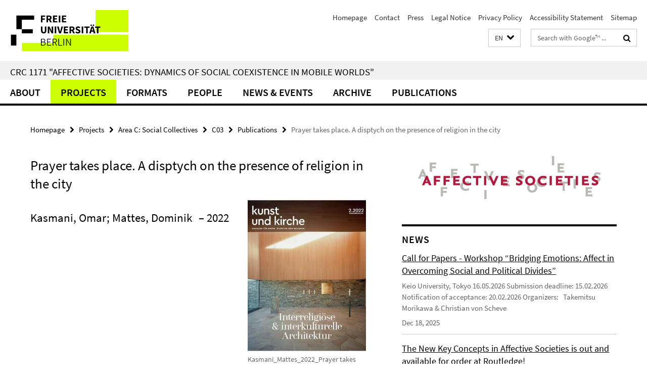

--- FILE ---
content_type: text/html; charset=utf-8
request_url: https://www.sfb-affective-societies.de/en/teilprojekte/C/C03/pub_C03/kasmani_mattes_2022_prayer-takes-place/index.html
body_size: 7603
content:
<!DOCTYPE html><!-- rendered 2026-01-21 02:19:36 (UTC) --><html class="ltr" lang="en"><head><title>Prayer takes place. A disptych on the presence of religion in the city • CRC 1171</title><!-- BEGIN Fragment default/26011920/views/head_meta/129678223/1668598729?034959:1823 -->
<meta charset="utf-8" /><meta content="IE=edge" http-equiv="X-UA-Compatible" /><meta content="width=device-width, initial-scale=1.0" name="viewport" /><meta content="authenticity_token" name="csrf-param" />
<meta content="d1JR+kCUkNCY+v4WKBUAhhhJFxVX165LaEAru0QoYzk=" name="csrf-token" /><meta content="Prayer takes place. A disptych on the presence of religion in the city" property="og:title" /><meta content="website" property="og:type" /><meta content="http://www.sfb-affective-societies.de/en/teilprojekte/C/C03/pub_C03/kasmani_mattes_2022_prayer-takes-place/index.html" property="og:url" /><meta content="http://www.sfb-affective-societies.de/teilprojekte/C/C03/pub_C03/_cover_images/bild_kasmani_mattes_2022_prayer-takes-place/Kasmani_Mattes_2022_Prayer-takes-place.jpg?width=250" property="og:image" /><meta content="index,follow" name="robots" /><meta content="2022-11-16" name="dc.date" /><meta content="Prayer takes place. A disptych on the presence of religion in the city" name="dc.name" /><meta content="DE-BE" name="geo.region" /><meta content="Berlin" name="geo.placename" /><meta content="52.448131;13.286102" name="geo.position" /><link href="http://www.sfb-affective-societies.de/en/teilprojekte/C/C03/pub_C03/kasmani_mattes_2022_prayer-takes-place/index.html" rel="canonical" /><!-- BEGIN Fragment default/26011920/views/favicon/59723119/1719308257?132134:72019 -->
<link href="/assets/default2/favicon-12a6f1b0e53f527326498a6bfd4c3abd.ico" rel="shortcut icon" /><!-- END Fragment default/26011920/views/favicon/59723119/1719308257?132134:72019 -->
<!-- BEGIN Fragment default/26011920/head/rss/false/61870432/1695902382?040008:22003 -->
<!-- END Fragment default/26011920/head/rss/false/61870432/1695902382?040008:22003 -->
<!-- END Fragment default/26011920/views/head_meta/129678223/1668598729?034959:1823 -->
<!-- BEGIN Fragment default/26011920/head/assets/59723119/1719308257/?212042:86400 -->
<link href="/assets/default2/default_application-part-1-841e7928a8.css" media="all" rel="stylesheet" type="text/css" /><link href="/assets/default2/default_application-part-2-168016bf56.css" media="all" rel="stylesheet" type="text/css" /><script src="/assets/default2/application-781670a880dd5cd1754f30fcf22929cb.js" type="text/javascript"></script><!--[if lt IE 9]><script src="/assets/default2/html5shiv-d11feba7bd03bd542f45c2943ca21fed.js" type="text/javascript"></script><script src="/assets/default2/respond.min-31225ade11a162d40577719d9a33d3ee.js" type="text/javascript"></script><![endif]--><meta content="Rails Connector for Infopark CMS Fiona by Infopark AG (www.infopark.de); Version 6.8.2.36.82613853" name="generator" /><!-- END Fragment default/26011920/head/assets/59723119/1719308257/?212042:86400 -->
</head><body class="site-sfb-affective-societies layout-size-L"><div class="debug page" data-current-path="/en/teilprojekte/C/C03/pub_C03/kasmani_mattes_2022_prayer-takes-place/"><a class="sr-only" href="#content">Springe direkt zu Inhalt </a><div class="horizontal-bg-container-header nocontent"><div class="container container-header"><header><!-- BEGIN Fragment default/26011920/header-part-1/61870432/1695902382/?212146:86400 -->
<a accesskey="O" id="seitenanfang"></a><a accesskey="H" href="https://www.fu-berlin.de/" hreflang="" id="fu-logo-link" title="Zur Startseite der Freien Universität Berlin"><svg id="fu-logo" version="1.1" viewBox="0 0 775 187.5" x="0" y="0"><defs><g id="fu-logo-elements"><g><polygon points="75 25 156.3 25 156.3 43.8 100 43.8 100 87.5 75 87.5 75 25"></polygon><polygon points="100 87.5 150 87.5 150 106.3 100 106.3 100 87.5"></polygon><polygon points="50 112.5 75 112.5 75 162.5 50 162.5 50 112.5"></polygon></g><g><path d="M187.5,25h19.7v5.9h-12.7v7.2h10.8v5.9h-10.8v12.2h-7.1V25z"></path><path d="M237.7,56.3l-7.1-12.5c3.3-1.5,5.6-4.4,5.6-9c0-7.4-5.4-9.7-12.1-9.7h-11.3v31.3h7.1V45h3.9l6,11.2H237.7z M219.9,30.6 h3.6c3.7,0,5.7,1,5.7,4.1c0,3.1-2,4.7-5.7,4.7h-3.6V30.6z"></path><path d="M242.5,25h19.6v5.9h-12.5v6.3h10.7v5.9h-10.7v7.2h13v5.9h-20.1V25z"></path><path d="M269,25h7.1v31.3H269V25z"></path><path d="M283.2,25h19.6v5.9h-12.5v6.3h10.7v5.9h-10.7v7.2h13v5.9h-20.1V25z"></path></g><g><path d="M427.8,72.7c2,0,3.4-1.4,3.4-3.4c0-1.9-1.4-3.4-3.4-3.4c-2,0-3.4,1.4-3.4,3.4C424.4,71.3,425.8,72.7,427.8,72.7z"></path><path d="M417.2,72.7c2,0,3.4-1.4,3.4-3.4c0-1.9-1.4-3.4-3.4-3.4c-2,0-3.4,1.4-3.4,3.4C413.8,71.3,415.2,72.7,417.2,72.7z"></path><path d="M187.5,91.8V75h7.1v17.5c0,6.1,1.9,8.2,5.4,8.2c3.5,0,5.5-2.1,5.5-8.2V75h6.8v16.8c0,10.5-4.3,15.1-12.3,15.1 C191.9,106.9,187.5,102.3,187.5,91.8z"></path><path d="M218.8,75h7.2l8.2,15.5l3.1,6.9h0.2c-0.3-3.3-0.9-7.7-0.9-11.4V75h6.7v31.3h-7.2L228,90.7l-3.1-6.8h-0.2 c0.3,3.4,0.9,7.6,0.9,11.3v11.1h-6.7V75z"></path><path d="M250.4,75h7.1v31.3h-7.1V75z"></path><path d="M261,75h7.5l3.8,14.6c0.9,3.4,1.6,6.6,2.5,10h0.2c0.9-3.4,1.6-6.6,2.5-10l3.7-14.6h7.2l-9.4,31.3h-8.5L261,75z"></path><path d="M291.9,75h19.6V81h-12.5v6.3h10.7v5.9h-10.7v7.2h13v5.9h-20.1V75z"></path><path d="M342.8,106.3l-7.1-12.5c3.3-1.5,5.6-4.4,5.6-9c0-7.4-5.4-9.7-12.1-9.7H318v31.3h7.1V95.1h3.9l6,11.2H342.8z M325.1,80.7 h3.6c3.7,0,5.7,1,5.7,4.1c0,3.1-2,4.7-5.7,4.7h-3.6V80.7z"></path><path d="M344.9,102.4l4.1-4.8c2.2,1.9,5.1,3.3,7.7,3.3c2.9,0,4.4-1.2,4.4-3c0-2-1.8-2.6-4.5-3.7l-4.1-1.7c-3.2-1.3-6.3-4-6.3-8.5 c0-5.2,4.6-9.3,11.1-9.3c3.6,0,7.4,1.4,10.1,4.1l-3.6,4.5c-2.1-1.6-4-2.4-6.5-2.4c-2.4,0-4,1-4,2.8c0,1.9,2,2.6,4.8,3.7l4,1.6 c3.8,1.5,6.2,4.1,6.2,8.5c0,5.2-4.3,9.7-11.8,9.7C352.4,106.9,348.1,105.3,344.9,102.4z"></path><path d="M373.9,75h7.1v31.3h-7.1V75z"></path><path d="M394.4,81h-8.6V75H410V81h-8.6v25.3h-7.1V81z"></path><path d="M429.2,106.3h7.5L426.9,75h-8.5l-9.8,31.3h7.2l1.9-7.4h9.5L429.2,106.3z M419.2,93.4l0.8-2.9c0.9-3.1,1.7-6.8,2.5-10.1 h0.2c0.8,3.3,1.7,7,2.5,10.1l0.7,2.9H419.2z"></path><path d="M443.6,81h-8.6V75h24.3V81h-8.6v25.3h-7.1V81z"></path></g><g><path d="M187.5,131.2h8.9c6.3,0,10.6,2.2,10.6,7.6c0,3.2-1.7,5.8-4.7,6.8v0.2c3.9,0.7,6.5,3.2,6.5,7.5c0,6.1-4.7,9.1-11.7,9.1 h-9.6V131.2z M195.7,144.7c5.8,0,8.1-2.1,8.1-5.5c0-3.9-2.7-5.4-7.9-5.4h-5.1v10.9H195.7z M196.5,159.9c5.7,0,9.1-2.1,9.1-6.6 c0-4.1-3.3-6-9.1-6h-5.8v12.6H196.5z"></path><path d="M215.5,131.2h17.6v2.8h-14.4v10.6h12.1v2.8h-12.1v12.3h14.9v2.8h-18.1V131.2z"></path><path d="M261.5,162.5l-8.2-14c4.5-0.9,7.4-3.8,7.4-8.7c0-6.3-4.4-8.6-10.7-8.6h-9.4v31.3h3.3v-13.7h6l7.9,13.7H261.5z M243.8,133.9h5.6c5.1,0,8,1.6,8,5.9c0,4.3-2.8,6.3-8,6.3h-5.6V133.9z"></path><path d="M267.4,131.2h3.3v28.5h13.9v2.8h-17.2V131.2z"></path><path d="M290.3,131.2h3.3v31.3h-3.3V131.2z"></path><path d="M302.6,131.2h3.4l12,20.6l3.4,6.4h0.2c-0.2-3.1-0.4-6.4-0.4-9.6v-17.4h3.1v31.3H321l-12-20.6l-3.4-6.4h-0.2 c0.2,3.1,0.4,6.2,0.4,9.4v17.6h-3.1V131.2z"></path></g></g></defs><g id="fu-logo-rects"></g><use x="0" xlink:href="#fu-logo-elements" y="0"></use></svg></a><script>"use strict";var svgFLogoObj = document.getElementById("fu-logo");var rectsContainer = svgFLogoObj.getElementById("fu-logo-rects");var svgns = "http://www.w3.org/2000/svg";var xlinkns = "http://www.w3.org/1999/xlink";function createRect(xPos, yPos) {  var rectWidth = ["300", "200", "150"];  var rectHeight = ["75", "100", "150"];  var rectXOffset = ["0", "100", "50"];  var rectYOffset = ["0", "75", "150"];  var x = rectXOffset[getRandomIntInclusive(0, 2)];  var y = rectYOffset[getRandomIntInclusive(0, 2)];  if (xPos == "1") {    x = x;  }  if (xPos == "2") {    x = +x + 193.75;  }  if (xPos == "3") {    x = +x + 387.5;  }  if (xPos == "4") {    x = +x + 581.25;  }  if (yPos == "1") {    y = y;  }  if (yPos == "2") {    y = +y + 112.5;  }  var cssClasses = "rectangle";  var rectColor = "#CCFF00";  var style = "fill: ".concat(rectColor, ";");  var rect = document.createElementNS(svgns, "rect");  rect.setAttribute("x", x);  rect.setAttribute("y", y);  rect.setAttribute("width", rectWidth[getRandomIntInclusive(0, 2)]);  rect.setAttribute("height", rectHeight[getRandomIntInclusive(0, 2)]);  rect.setAttribute("class", cssClasses);  rect.setAttribute("style", style);  rectsContainer.appendChild(rect);}function getRandomIntInclusive(min, max) {  min = Math.ceil(min);  max = Math.floor(max);  return Math.floor(Math.random() * (max - min + 1)) + min;}function makeGrid() {  for (var i = 1; i < 17; i = i + 1) {    if (i == "1") {      createRect("1", "1");    }    if (i == "2") {      createRect("2", "1");    }    if (i == "3") {      createRect("3", "1");    }    if (i == "5") {      createRect("1", "2");    }    if (i == "6") {      createRect("2", "2");    }    if (i == "7") {      createRect("3", "2");    }    if (i == "8") {      createRect("4", "2");    }  }}makeGrid();</script><a accesskey="H" href="https://www.fu-berlin.de/" hreflang="" id="fu-label-link" title="Zur Startseite der Freien Universität Berlin"><div id="fu-label-wrapper"><svg id="fu-label" version="1.1" viewBox="0 0 50 50" x="0" y="0"><defs><g id="fu-label-elements"><rect height="50" id="fu-label-bg" width="50"></rect><g><polygon points="19.17 10.75 36.01 10.75 36.01 14.65 24.35 14.65 24.35 23.71 19.17 23.71 19.17 10.75"></polygon><polygon points="24.35 23.71 34.71 23.71 34.71 27.6 24.35 27.6 24.35 23.71"></polygon><polygon points="13.99 28.88 19.17 28.88 19.17 39.25 13.99 39.25 13.99 28.88"></polygon></g></g></defs><use x="0" xlink:href="#fu-label-elements" y="0"></use></svg></div><div id="fu-label-text">Freie Universität Berlin</div></a><h1 class="hide">CRC 1171 &quot;Affective Societies: Dynamics of social coexistence in mobile worlds&quot;</h1><hr class="hide" /><h2 class="sr-only">Service Navigation</h2><ul class="top-nav no-print"><li><a href="/en/index.html" rel="index" title="To the Homepage of: CRC 1171 &quot;Affective Societies: Dynamics of social coexistence in mobile worlds&quot;">Homepage</a></li><li><a href="/en/kontakt/index.html" title="">Contact</a></li><li><a href="/en/pressebereich/index.html" title="">Press</a></li><li><a href="/en/impressum/index.html" title="Legal Notice according to § 5 TMG (Telemediengesetz)">Legal Notice</a></li><li><a href="https://www.fu-berlin.de/en/datenschutz.html" title="">Privacy Policy</a></li><li><a href="https://www.fu-berlin.de/$REDIRECTS/accessibility.html" title="">Accessibility Statement</a></li><li><a href="/en/sitemap/index.html" title="">Sitemap</a></li></ul><!-- END Fragment default/26011920/header-part-1/61870432/1695902382/?212146:86400 -->
<a class="services-menu-icon no-print"><div class="icon-close icon-cds icon-cds-wrong" style="display: none;"></div><div class="icon-menu"><div class="dot"></div><div class="dot"></div><div class="dot"></div></div></a><div class="services-search-icon no-print"><div class="icon-close icon-cds icon-cds-wrong" style="display: none;"></div><div class="icon-search fa fa-search"></div></div><div class="services no-print"><!-- BEGIN Fragment default/26011920/header/languages/61870432/1695902382/?035704:4027 -->
<div class="services-language dropdown"><div aria-haspopup="listbox" aria-label="Sprache auswählen" class="services-dropdown-button btn btn-default" id="lang" role="button"><span aria-label="English">EN</span><div class="services-dropdown-button-icon"><div class="fa fa-chevron-down services-dropdown-button-icon-open"></div><div class="fa fa-chevron-up services-dropdown-button-icon-close"></div></div></div><ul class="dropdown-menu dropdown-menu-right" role="listbox" tabindex="-1"><li role="option"><a class="fub-language-version" data-locale="de" href="#" hreflang="de" lang="de" title="Deutschsprachige Version">DE: Deutsch</a></li><li aria-disabled="true" aria-selected="true" class="disabled" role="option"><a href="#" lang="en" title="This page is an English version">EN: English</a></li></ul></div><!-- END Fragment default/26011920/header/languages/61870432/1695902382/?035704:4027 -->
<!-- BEGIN Fragment default/26011920/header-part-2/61870432/1695902382/?212147:86400 -->
<div class="services-search"><form action="/en/_search/index.html" class="fub-google-search-form" id="search-form" method="get" role="search"><input name="ie" type="hidden" value="UTF-8" /><label class="search-label" for="search-input">Search terms</label><input autocomplete="off" class="search-input" id="search-input" name="q" placeholder="Search with Google™ ..." title="Please enter search term here" type="text" /><button class="search-button" id="search_button" title="Search with Google™ ..." type="submit"><i class="fa fa-search"></i></button></form><div class="search-privacy-link"><a href="http://www.fu-berlin.de/en/redaktion/impressum/datenschutzhinweise#faq_06_externe_suche" title="Information about data transfer when using Google Search™">Information about data transfer when using Google Search™</a></div></div><!-- END Fragment default/26011920/header-part-2/61870432/1695902382/?212147:86400 -->
</div></header></div></div><div class="horizontal-bg-container-identity nocontent"><div class="container container-identity"><div class="identity closed"><h2 class="identity-text-main"><a href="/en/index.html" title="To the Homepage of:  CRC 1171 &quot;Affective Societies: Dynamics of social coexistence in mobile worlds&quot;">CRC 1171 &quot;Affective Societies: Dynamics of social coexistence in mobile worlds&quot;</a></h2></div></div></div><!-- BEGIN Fragment default/26011920/navbar-wrapper-ajax/0/61870432/1695902382/?034841:3600 -->
<div class="navbar-wrapper cms-box-ajax-content" data-ajax-url="/en/index.html?comp=navbar&amp;irq=1&amp;pm=0"><nav class="main-nav-container no-print" style=""><div class="container main-nav-container-inner"><div class="main-nav-scroll-buttons" style="display:none"><div id="main-nav-btn-scroll-left" role="button"><div class="fa fa-angle-left"></div></div><div id="main-nav-btn-scroll-right" role="button"><div class="fa fa-angle-right"></div></div></div><div class="main-nav-toggle"><span class="main-nav-toggle-text">Menu</span><span class="main-nav-toggle-icon"><span class="line"></span><span class="line"></span><span class="line"></span></span></div><ul class="main-nav level-1" id="fub-main-nav"><li class="main-nav-item level-1 has-children" data-index="0" data-menu-item-path="#" data-menu-shortened="0"><a class="main-nav-item-link level-1" href="#" title="loading...">About</a><div class="icon-has-children"><div class="fa fa-angle-right"></div><div class="fa fa-angle-down"></div><div class="fa fa-angle-up"></div></div><div class="container main-nav-parent level-2" style="display:none"><p style="margin: 20px;">loading... </p></div></li><li class="main-nav-item level-1 has-children" data-index="1" data-menu-item-path="#" data-menu-shortened="0"><a class="main-nav-item-link level-1" href="#" title="loading...">Projects</a><div class="icon-has-children"><div class="fa fa-angle-right"></div><div class="fa fa-angle-down"></div><div class="fa fa-angle-up"></div></div><div class="container main-nav-parent level-2" style="display:none"><p style="margin: 20px;">loading... </p></div></li><li class="main-nav-item level-1 has-children" data-index="2" data-menu-item-path="#" data-menu-shortened="0"><a class="main-nav-item-link level-1" href="#" title="loading...">Formats</a><div class="icon-has-children"><div class="fa fa-angle-right"></div><div class="fa fa-angle-down"></div><div class="fa fa-angle-up"></div></div><div class="container main-nav-parent level-2" style="display:none"><p style="margin: 20px;">loading... </p></div></li><li class="main-nav-item level-1 has-children" data-index="3" data-menu-item-path="#" data-menu-shortened="0"><a class="main-nav-item-link level-1" href="#" title="loading...">People</a><div class="icon-has-children"><div class="fa fa-angle-right"></div><div class="fa fa-angle-down"></div><div class="fa fa-angle-up"></div></div><div class="container main-nav-parent level-2" style="display:none"><p style="margin: 20px;">loading... </p></div></li><li class="main-nav-item level-1 has-children" data-index="4" data-menu-item-path="#" data-menu-shortened="0"><a class="main-nav-item-link level-1" href="#" title="loading...">News &amp; Events</a><div class="icon-has-children"><div class="fa fa-angle-right"></div><div class="fa fa-angle-down"></div><div class="fa fa-angle-up"></div></div><div class="container main-nav-parent level-2" style="display:none"><p style="margin: 20px;">loading... </p></div></li><li class="main-nav-item level-1 has-children" data-index="5" data-menu-item-path="#" data-menu-shortened="0"><a class="main-nav-item-link level-1" href="#" title="loading...">Archive</a><div class="icon-has-children"><div class="fa fa-angle-right"></div><div class="fa fa-angle-down"></div><div class="fa fa-angle-up"></div></div><div class="container main-nav-parent level-2" style="display:none"><p style="margin: 20px;">loading... </p></div></li><li class="main-nav-item level-1 has-children" data-index="6" data-menu-item-path="#" data-menu-shortened="0"><a class="main-nav-item-link level-1" href="#" title="loading...">Publications</a><div class="icon-has-children"><div class="fa fa-angle-right"></div><div class="fa fa-angle-down"></div><div class="fa fa-angle-up"></div></div><div class="container main-nav-parent level-2" style="display:none"><p style="margin: 20px;">loading... </p></div></li></ul></div><div class="main-nav-flyout-global"><div class="container"></div><button id="main-nav-btn-flyout-close" type="button"><div id="main-nav-btn-flyout-close-container"><i class="fa fa-angle-up"></i></div></button></div></nav></div><script type="text/javascript">$(document).ready(function () { Luise.Navigation.init(); });</script><!-- END Fragment default/26011920/navbar-wrapper-ajax/0/61870432/1695902382/?034841:3600 -->
<div class="content-wrapper main horizontal-bg-container-main"><div class="container breadcrumbs-container nocontent"><div class="row"><div class="col-xs-12"><div class="box breadcrumbs no-print"><p class="hide">Path Navigation</p><ul class="fu-breadcrumb"><li><a href="/en/index.html">Homepage</a><i class="fa fa-chevron-right"></i></li><li><a href="/en/teilprojekte/index.html">Projects</a><i class="fa fa-chevron-right"></i></li><li><a href="/en/teilprojekte/C/index.html">Area C: Social Collectives</a><i class="fa fa-chevron-right"></i></li><li><a href="/en/teilprojekte/C/C03/index.html">C03</a><i class="fa fa-chevron-right"></i></li><li><a href="/en/teilprojekte/C/C03/pub_C03/index.html">Publications</a><i class="fa fa-chevron-right"></i></li><li class="active">Prayer takes place. A disptych on the presence of religion in the city</li></ul></div></div></div></div><div class="container"><div class="row"><main class="col-m-7 print-full-width"><!--skiplink anchor: content--><div class="fub-content fub-fu_dc_publikation_ordner"><a id="content"></a><div class="box dc-pub-doc"><h1 class="dc-pub-doc-headline">Prayer takes place. A disptych on the presence of religion in the city</h1><div class="dc-pub-doc-container clearfix"><!-- BEGIN Fragment default/26011920/content_media/129678223/1668598729/129678223/1668598729/?032937:601 -->
<div class="icaption-right-container-s1"><figure class="icaption-right-s1" data-debug-style="5"><div class="icaption-image"><a href="/teilprojekte/C/C03/pub_C03/_cover_images/bild_kasmani_mattes_2022_prayer-takes-place/Kasmani_Mattes_2022_Prayer-takes-place.jpg?html=1&amp;locale=en&amp;ref=129678223" rel="nofollow" title="Show large image"><picture data-colspan="7" data-image-max-width="" data-image-size="S"><source data-screen-size='xl' srcset='/teilprojekte/C/C03/pub_C03/_cover_images/bild_kasmani_mattes_2022_prayer-takes-place/Kasmani_Mattes_2022_Prayer-takes-place.jpg?width=350 1x, /teilprojekte/C/C03/pub_C03/_cover_images/bild_kasmani_mattes_2022_prayer-takes-place/Kasmani_Mattes_2022_Prayer-takes-place.jpg?width=700 2x, /teilprojekte/C/C03/pub_C03/_cover_images/bild_kasmani_mattes_2022_prayer-takes-place/Kasmani_Mattes_2022_Prayer-takes-place.jpg?width=1300 3x' media='(min-width: 1200px)' ><source data-screen-size='l' srcset='/teilprojekte/C/C03/pub_C03/_cover_images/bild_kasmani_mattes_2022_prayer-takes-place/Kasmani_Mattes_2022_Prayer-takes-place.jpg?width=250 1x, /teilprojekte/C/C03/pub_C03/_cover_images/bild_kasmani_mattes_2022_prayer-takes-place/Kasmani_Mattes_2022_Prayer-takes-place.jpg?width=500 2x, /teilprojekte/C/C03/pub_C03/_cover_images/bild_kasmani_mattes_2022_prayer-takes-place/Kasmani_Mattes_2022_Prayer-takes-place.jpg?width=1000 3x' media='(min-width: 990px)' ><source data-screen-size='m' srcset='/teilprojekte/C/C03/pub_C03/_cover_images/bild_kasmani_mattes_2022_prayer-takes-place/Kasmani_Mattes_2022_Prayer-takes-place.jpg?width=250 1x, /teilprojekte/C/C03/pub_C03/_cover_images/bild_kasmani_mattes_2022_prayer-takes-place/Kasmani_Mattes_2022_Prayer-takes-place.jpg?width=500 2x, /teilprojekte/C/C03/pub_C03/_cover_images/bild_kasmani_mattes_2022_prayer-takes-place/Kasmani_Mattes_2022_Prayer-takes-place.jpg?width=1000 3x' media='(min-width: 768px)' ><source data-screen-size='s' srcset='/teilprojekte/C/C03/pub_C03/_cover_images/bild_kasmani_mattes_2022_prayer-takes-place/Kasmani_Mattes_2022_Prayer-takes-place.jpg?width=350 1x, /teilprojekte/C/C03/pub_C03/_cover_images/bild_kasmani_mattes_2022_prayer-takes-place/Kasmani_Mattes_2022_Prayer-takes-place.jpg?width=700 2x, /teilprojekte/C/C03/pub_C03/_cover_images/bild_kasmani_mattes_2022_prayer-takes-place/Kasmani_Mattes_2022_Prayer-takes-place.jpg?width=1300 3x' media='(min-width: 520px)' ><source data-screen-size='xs' srcset='/teilprojekte/C/C03/pub_C03/_cover_images/bild_kasmani_mattes_2022_prayer-takes-place/Kasmani_Mattes_2022_Prayer-takes-place.jpg?width=250 1x, /teilprojekte/C/C03/pub_C03/_cover_images/bild_kasmani_mattes_2022_prayer-takes-place/Kasmani_Mattes_2022_Prayer-takes-place.jpg?width=500 2x, /teilprojekte/C/C03/pub_C03/_cover_images/bild_kasmani_mattes_2022_prayer-takes-place/Kasmani_Mattes_2022_Prayer-takes-place.jpg?width=1000 3x' ><img alt="Kasmani_Mattes_2022_Prayer takes place" class="figure-img" data-image-obj-id="129677046" src="/teilprojekte/C/C03/pub_C03/_cover_images/bild_kasmani_mattes_2022_prayer-takes-place/Kasmani_Mattes_2022_Prayer-takes-place.jpg?width=350" style="width:100%;" /></picture></a></div><figcaption><p class="mark-6 icaption-caption" id="caption_129677046"><span aria-label="Image: "></span><span class="icaption-caption-title">Kasmani_Mattes_2022_Prayer takes place</span></p></figcaption></figure></div><!-- END Fragment default/26011920/content_media/129678223/1668598729/129678223/1668598729/?032937:601 -->
<h2><span class="dc-pub-doc-creator">Kasmani, Omar; Mattes, Dominik</span><span class="dc-pub-doc-date">&nbsp;&ndash; 2022</span></h2><div class="dc-pub-doc-description-de"><p></p></div><div class="dc-pub-doc-description-en"><p></p></div></div><div class="dc-pub-doc-table"><div class="dc-pub-doc-table-item row"><div class="dc-pub-doc-table-item-label col-m-3">Title</div><div class="dc-pub-doc-table-item-data col-m-9">Prayer takes place. A disptych on the presence of religion in the city</div></div><div class="dc-pub-doc-table-item row"><div class="dc-pub-doc-table-item-label col-m-3">Author</div><div class="dc-pub-doc-table-item-data col-m-9">Kasmani, Omar; Mattes, Dominik</div></div><div class="dc-pub-doc-table-item row"><div class="dc-pub-doc-table-item-label col-m-3">Date</div><div class="dc-pub-doc-table-item-data col-m-9">2022</div></div><div class="dc-pub-doc-table-item row"><div class="dc-pub-doc-table-item-label col-m-3">Source(s)</div><div class="dc-pub-doc-table-item-data col-m-9"><ul class="dc-pub-doc-table-item-source-list fa-ul"><li><a href="http://www.kunstundkirche.com/sites/default/files/hefte/pdf/kuk_02_2022_editorial_inhalt.pdf" type="application/pdf"><span class="fa-li icon-cds icon-cds-download"></span>http://www.kunstundkirche.com/sites/default/files/hefte/pdf/kuk_02_2022_editorial_inhalt.pdf</a></li></ul></div></div><div class="dc-pub-doc-table-item row"><div class="dc-pub-doc-table-item-label col-m-3">Appeared in</div><div class="dc-pub-doc-table-item-data col-m-9">2022 - kunst und kirche. Ökumenische Zeitschrift für zeitgenössische Kunst, Architektur und Religion (2)</div></div><div class="dc-pub-doc-table-item row"><div class="dc-pub-doc-table-item-label col-m-3">Language</div><div class="dc-pub-doc-table-item-data col-m-9">eng</div></div><div class="dc-pub-doc-table-item row"><div class="dc-pub-doc-table-item-label col-m-3">Type</div><div class="dc-pub-doc-table-item-data col-m-9">Text</div></div></div></div><noscript><div class="warning_box"><em class="mark-4">Please enable JavaScript in Your browser.</em></div></noscript></div></main><!-- BEGIN Fragment default/26011920/sidebar_subtree/61870432/1695902382/?033202:1801 -->
<aside class="col-m-5 sidebar-right no-print nocontent"><div class="row"><div class="col-l-11 col-l-offset-1"><div class="content-element"><div class="box box-sidebar-banner"><div class="icaption-image"><a href="/index.html"><picture data-adaptive-with="700"><source data-screen-size='-' srcset='/en/_inhaltselemente-rd/permanent/Affective-Societies_Logo.png?width=700 1x, /en/_inhaltselemente-rd/permanent/Affective-Societies_Logo.png?width=1300 2x, /en/_inhaltselemente-rd/permanent/Affective-Societies_Logo.png?width=2000 3x' ><img alt="Sonderforschungsbereich 1171" class="figure-img" data-image-obj-id="101289936" src="/en/_inhaltselemente-rd/permanent/Affective-Societies_Logo.png?width=700" /></picture></a></div></div></div></div></div><div class="row"><div class="col-l-11 col-l-offset-1"><div class="content-element"><!-- BEGIN Fragment default/26011920/news-box-outer/61871543/1690300664/?040201:3600 -->
<div class="box box-news-list-v1 box-border box-news-cms-5"><h3 class="box-news-list-v1-headline">News</h3><div class="news cms-box-ajax-content" data-ajax-url="/en/veranstaltungen/news/index.html?irq=1&amp;page=1"><div class="spinner news" style="display: none; width: 16px; padding: 20px;"><img alt="spinner" src="/assets/default2/spinner-39a0a2170912fd2acf310826322141db.gif" /></div><noscript><em class="mark-4">Please enable JavaScript.</em><p><a href="/en/veranstaltungen/news/index.html" title="News">overview</a></p></noscript></div></div><!-- END Fragment default/26011920/news-box-outer/61871543/1690300664/?040201:3600 -->
</div></div></div><div class="row"><div class="col-l-11 col-l-offset-1"><div class="content-element"><!-- BEGIN Fragment default/26011920/fu_termin_ordner/5/4953ce6477e8788ee7b318d8f6f4759cd8893850/61875767/1690300692/?033123:3600 -->
<div class="box box-event-list-v1 box-border box-events-cms-5"><h3 class="box-event-list-v1-headline">Events</h3><div class="cms-box-ajax-content"><div class="events" data-ajax-url="/en/veranstaltungen/termine/index.html?irq=1&amp;page=1"><div class="spinner events" style="display: none; width: 16px; padding: 20px;"><img alt="spinner" src="/assets/default2/spinner-39a0a2170912fd2acf310826322141db.gif" /></div><noscript><em class="mark-4">Please enable JavaScript.</em><p><a href="/en/veranstaltungen/termine/index.html" title="Events">overview</a></p></noscript></div></div></div><!-- END Fragment default/26011920/fu_termin_ordner/5/4953ce6477e8788ee7b318d8f6f4759cd8893850/61875767/1690300692/?033123:3600 -->
</div></div></div></aside><!-- END Fragment default/26011920/sidebar_subtree/61870432/1695902382/?033202:1801 -->
</div></div></div><!-- BEGIN Fragment default/26011920/footer/banners/61870432/1695902382/?034841:3600 -->
<!-- END Fragment default/26011920/footer/banners/61870432/1695902382/?034841:3600 -->
<div class="horizontal-bg-container-footer no-print nocontent"><footer><div class="container container-footer"><div class="row"><!-- BEGIN Fragment default/26011920/footer/col-1/61870432/1695902382/?034841:3600 -->
<div class="col-m-6 col-l-3"><div class="box"><h3 class="footer-section-headline">CRC 1171 Affective Societies</h3><ul class="footer-section-list fa-ul"><li><a href="/en/ueber-uns/index.html" target="_self"><i class="fa fa-li fa-chevron-right"></i>About</a></li><li><a href="/en/teilprojekte/index.html" target="_self"><i class="fa fa-li fa-chevron-right"></i>Projects</a></li><li><a href="/en/forschung/index.html" target="_self"><i class="fa fa-li fa-chevron-right"></i>Formats</a></li><li><a href="/en/personen/index.html" target="_self"><i class="fa fa-li fa-chevron-right"></i>People</a></li><li><a href="/en/publikationen/index.html" target="_self"><i class="fa fa-li fa-chevron-right"></i>Publications</a></li><li><a href="/en/veranstaltungen/index.html" target="_self"><i class="fa fa-li fa-chevron-right"></i>News &amp; Events</a></li></ul></div></div><!-- END Fragment default/26011920/footer/col-1/61870432/1695902382/?034841:3600 -->
<!-- BEGIN Fragment default/26011920/footer/col-2/61870432/1695902382/?034841:3600 -->
<div class="col-m-6 col-l-3"><div class="box"><h3 class="footer-section-headline">Service Navigation</h3><ul class="footer-section-list fa-ul"><li><a href="/en/index.html" rel="index" title="To the Homepage of: CRC 1171 &quot;Affective Societies: Dynamics of social coexistence in mobile worlds&quot;"><i class="fa fa-li fa-chevron-right"></i>Homepage</a></li><li><a href="/en/kontakt/index.html" title=""><i class="fa fa-li fa-chevron-right"></i>Contact</a></li><li><a href="/en/pressebereich/index.html" title=""><i class="fa fa-li fa-chevron-right"></i>Press</a></li><li><a href="/en/impressum/index.html" title="Legal Notice according to § 5 TMG (Telemediengesetz)"><i class="fa fa-li fa-chevron-right"></i>Legal Notice</a></li><li><a href="https://www.fu-berlin.de/en/datenschutz.html" title=""><i class="fa fa-li fa-chevron-right"></i>Privacy Policy</a></li><li><a href="https://www.fu-berlin.de/$REDIRECTS/accessibility.html" title=""><i class="fa fa-li fa-chevron-right"></i>Accessibility Statement</a></li><li><a href="/en/sitemap/index.html" title=""><i class="fa fa-li fa-chevron-right"></i>Sitemap</a></li></ul></div></div><!-- END Fragment default/26011920/footer/col-2/61870432/1695902382/?034841:3600 -->
<!-- BEGIN Fragment default/26011920/footer/col-3/61870432/1695902382/?034841:3600 -->
<div class="clearfix visible-m"></div><div class="col-m-6 col-l-3"><div class="box"><h3 class="footer-section-headline">Social Media</h3><ul class="footer-section-list footer-section-list-social fa-ul"><li><a href="https://twitter.com/sfb1171" rel="external" target="_blank" title=""><i class="fa fa-li fa-twitter"></i>Twitter</a></li><li><a href="https://vimeo.com/sfb1171" rel="external" target="_blank" title=""><i class="fa fa-li fa-vimeo-square"></i>Vimeo</a></li></ul><a class="footer-section-list-social-notice" href="http://www.fu-berlin.de/en/redaktion/impressum/hinweis_social-media" title="Please read the information about Using Social Media">Information about Using Social Media</a></div></div><!-- END Fragment default/26011920/footer/col-3/61870432/1695902382/?034841:3600 -->
<div class="col-m-6 col-l-3"><div class="box"><h3 class="footer-section-headline">This Page</h3><ul class="footer-section-list fa-ul"><li><a href="#" onclick="javascript:self.print();return false;" rel="alternate" role="button" title="Print this page"><i class="fa fa-li fa-chevron-right"></i>Print</a></li><!-- BEGIN Fragment default/26011920/footer/col-4.rss/61870432/1695902382/?034841:3600 -->
<!-- END Fragment default/26011920/footer/col-4.rss/61870432/1695902382/?034841:3600 -->
<li><a href="/en/kontakt/index.html"><i class="fa fa-li fa-chevron-right"></i>Feedback</a></li><!-- BEGIN Fragment default/26011920/footer/col-4.languages/61870432/1695902382/?034841:3600 -->
<li><a class="fub-language-version" data-locale="en" href="/en/index.html?irq=0&amp;next=de" hreflang="de" lang="de" title="Deutschsprachige Version"><i class="fa fa-li fa-chevron-right"></i>Deutsch</a></li><!-- END Fragment default/26011920/footer/col-4.languages/61870432/1695902382/?034841:3600 -->
</ul></div></div></div></div><div class="container container-seal"><div class="row"><div class="col-xs-12"><img alt="The Seal of the Freie Universität Berlin" id="fu-seal" src="/assets/default2/fu-siegel-web-schwarz-684a4d11be3c3400d8906a344a77c9a4.png" /><div id="fu-seal-description">The Latin words veritas, justitia, and libertas, which frame the seal of Freie Universität Berlin, stand for the values that have defined the academic ethos of Freie Universität since its founding in December 1948.</div></div></div></div></footer></div><script src="/assets/default2/henry-55a2f6b1df7f8729fca2d550689240e9.js" type="text/javascript"></script></div></body></html>

--- FILE ---
content_type: text/html; charset=utf-8
request_url: https://www.sfb-affective-societies.de/en/index.html?comp=navbar&irq=1&pm=0
body_size: 763
content:
<!-- BEGIN Fragment default/26011920/navbar-wrapper/61870432/1695902382/?033754:1800 -->
<!-- BEGIN Fragment default/26011920/navbar/2200616bfa97724947655f46f6dcf28a9a7e22ed/?023239:86400 -->
<nav class="main-nav-container no-print nocontent" style="display: none;"><div class="container main-nav-container-inner"><div class="main-nav-scroll-buttons" style="display:none"><div id="main-nav-btn-scroll-left" role="button"><div class="fa fa-angle-left"></div></div><div id="main-nav-btn-scroll-right" role="button"><div class="fa fa-angle-right"></div></div></div><div class="main-nav-toggle"><span class="main-nav-toggle-text">Menu</span><span class="main-nav-toggle-icon"><span class="line"></span><span class="line"></span><span class="line"></span></span></div><ul class="main-nav level-1" id="fub-main-nav"><li class="main-nav-item level-1" data-index="0" data-menu-item-path="/en/ueber-uns" data-menu-shortened="0" id="main-nav-item-ueber-uns"><a class="main-nav-item-link level-1" href="/en/ueber-uns/index.html">About</a></li><li class="main-nav-item level-1" data-index="1" data-menu-item-path="/en/teilprojekte" data-menu-shortened="0" id="main-nav-item-teilprojekte"><a class="main-nav-item-link level-1" href="/en/teilprojekte/index.html">Projects</a></li><li class="main-nav-item level-1" data-index="2" data-menu-item-path="/en/forschung" data-menu-shortened="0" id="main-nav-item-forschung"><a class="main-nav-item-link level-1" href="/en/forschung/index.html">Formats</a></li><li class="main-nav-item level-1" data-index="3" data-menu-item-path="/en/personen" data-menu-shortened="0" id="main-nav-item-personen"><a class="main-nav-item-link level-1" href="/en/personen/index.html">People</a></li><li class="main-nav-item level-1" data-index="4" data-menu-item-path="/en/veranstaltungen" data-menu-shortened="0" id="main-nav-item-veranstaltungen"><a class="main-nav-item-link level-1" href="/en/veranstaltungen/index.html">News &amp; Events</a></li><li class="main-nav-item level-1" data-index="5" data-menu-item-path="/en/archiv" data-menu-shortened="0" id="main-nav-item-archiv"><a class="main-nav-item-link level-1" href="/en/archiv/index.html">Archive</a></li><li class="main-nav-item level-1" data-index="6" data-menu-item-path="/en/publikationen" data-menu-shortened="0" id="main-nav-item-publikationen"><a class="main-nav-item-link level-1" href="/en/publikationen/index.html">Publications</a></li></ul></div><div class="main-nav-flyout-global"><div class="container"></div><button id="main-nav-btn-flyout-close" type="button"><div id="main-nav-btn-flyout-close-container"><i class="fa fa-angle-up"></i></div></button></div></nav><script type="text/javascript">$(document).ready(function () { Luise.Navigation.init(); });</script><!-- END Fragment default/26011920/navbar/2200616bfa97724947655f46f6dcf28a9a7e22ed/?023239:86400 -->
<!-- END Fragment default/26011920/navbar-wrapper/61870432/1695902382/?033754:1800 -->


--- FILE ---
content_type: text/html; charset=utf-8
request_url: https://www.sfb-affective-societies.de/en/veranstaltungen/news/index.html?irq=1&page=1
body_size: 1350
content:
<!-- BEGIN Fragment default/26011920/news-box-wrapper/1/61871543/1690300664/?032131:113 -->
<!-- BEGIN Fragment default/26011920/news-box/1/4ed25098b7e6af042028aa0eec04464d9419f3c3/?033240:3600 -->
<a href="/en/veranstaltungen/news/2026-02-15-Call-for-Papers.html"><div class="box-news-list-v1-element"><p class="box-news-list-v1-title"><span>Call for Papers - Workshop “Bridging Emotions: Affect in Overcoming Social and Political Divides”</span></p><p class="box-news-list-v1-abstract"> Keio University, Tokyo 16.05.2026    Submission deadline:  15.02.2026    Notification of acceptance:  20.02.2026    Organizers:   Takemitsu Morikawa  &amp;  Christian von Scheve  </p><p class="box-news-list-v1-date">Dec 18, 2025</p></div></a><a href="/en/veranstaltungen/news/2025-18-12-the-new-key-concepts.html"><div class="box-news-list-v1-element"><p class="box-news-list-v1-title"><span>The New Key Concepts in Affective Societies is out and available for order at Routledge!</span></p><p class="box-news-list-v1-abstract"> Drawing on more than a decade of interdisciplinary research at the CRC “Affective Societies,”   The New Key Concepts in Affective Societies   offers a rich conceptual toolbox for understanding affective dynamics in governance, media, care, protest, and everyday life. </p><p class="box-news-list-v1-date">Dec 18, 2025</p></div></a><a href="/en/veranstaltungen/news/2025-11-26-emotions-and-society.html"><div class="box-news-list-v1-element"><p class="box-news-list-v1-title"><span>New Special Issue of Emotions &amp; Society: Emotions, the Rich and the Poor</span></p><p class="box-news-list-v1-abstract"> The  new special issue of  Emotions &amp; Society  , co-edited by  Nina Margies  and  Elgen Sauerborn , places emotions at the centre of contemporary class analysis. </p><p class="box-news-list-v1-date">Nov 26, 2025</p></div></a><div class="cms-box-prev-next-nav box-news-list-v1-nav"><a class="cms-box-prev-next-nav-overview box-news-list-v1-nav-overview" href="/en/veranstaltungen/news/index.html" rel="contents" role="button" title="overview News"><span class="icon-cds icon-cds-overview"></span></a><span class="cms-box-prev-next-nav-arrow-prev disabled box-news-list-v1-nav-arrow-prev" title="previous page"><span class="icon-cds icon-cds-arrow-prev disabled"></span></span><span class="cms-box-prev-next-nav-pagination box-news-list-v1-pagination" title="page 1 of 10 pages"> 1 / 10 </span><span class="cms-box-prev-next-nav-arrow-next box-news-list-v1-nav-arrow-next" data-ajax-url="/en/veranstaltungen/news/index.html?irq=1&amp;page=2" onclick="Luise.AjaxBoxNavigation.onClick(event, this)" rel="next" role="button" title="next page"><span class="icon-cds icon-cds-arrow-next"></span></span></div><!-- END Fragment default/26011920/news-box/1/4ed25098b7e6af042028aa0eec04464d9419f3c3/?033240:3600 -->
<!-- END Fragment default/26011920/news-box-wrapper/1/61871543/1690300664/?032131:113 -->


--- FILE ---
content_type: text/html; charset=utf-8
request_url: https://www.sfb-affective-societies.de/en/veranstaltungen/termine/index.html?irq=1&page=1
body_size: 592
content:
<!-- BEGIN Fragment default/26011920/events-wrapper/1//61875767/1690300692/?032037:59 -->
<!-- BEGIN Fragment default/26011920/events/1/4953ce6477e8788ee7b318d8f6f4759cd8893850/61875767/1690300692/?033239:3600 -->
<!-- BEGIN Fragment default/26011920/events-box-wrapper/1/61875767/1690300692/?023338:59 -->
<!-- BEGIN Fragment default/26011920/events-box/solr/1/4953ce6477e8788ee7b318d8f6f4759cd8893850/61875767/1690300692/?033239:3600 -->
<div class="box-event-list-v1-element row"><div class="box-event-list-v1-element-l col-m-4"><span class="box-event-list-v1-date">Feb 04</span><span class="box-event-list-v1-time">4:00 PM</span></div><div class="box-event-list-v1-element-r col-m-8"><a href="/en/veranstaltungen/termine/2026-02-04-DEVGAV.html" class="box-event-list-title" title="When Shopping Hurts: Feeling and Facing Discrimination in Everyday Consumer Life.">When Shopping Hurts: Feeling and Facing Discrimination in Everyday Consumer Life.</a></div></div><div class="cms-box-prev-next-nav box-event-list-v1-nav"><a class="cms-box-prev-next-nav-overview box-event-list-v1-nav-overview" href="/en/veranstaltungen/termine/index.html" rel="contents" role="button" title="overview Events"><span class="icon-cds icon-cds-overview"></span></a><span class="cms-box-prev-next-nav-arrow-prev disabled box-event-list-v1-nav-arrow-prev" title="previous page"><span class="icon-cds icon-cds-arrow-prev disabled"></span></span><span class="cms-box-prev-next-nav-pagination box-event-list-v1-pagination" title="page 1 of 1 pages"> 1 / 1 </span><span class="cms-box-prev-next-nav-arrow-next disabled box-event-list-v1-nav-arrow-next" title="next page"><span class="icon-cds icon-cds-arrow-next disabled"></span></span></div><!-- END Fragment default/26011920/events-box/solr/1/4953ce6477e8788ee7b318d8f6f4759cd8893850/61875767/1690300692/?033239:3600 -->
<!-- END Fragment default/26011920/events-box-wrapper/1/61875767/1690300692/?023338:59 -->
<!-- END Fragment default/26011920/events/1/4953ce6477e8788ee7b318d8f6f4759cd8893850/61875767/1690300692/?033239:3600 -->
<!-- END Fragment default/26011920/events-wrapper/1//61875767/1690300692/?032037:59 -->
